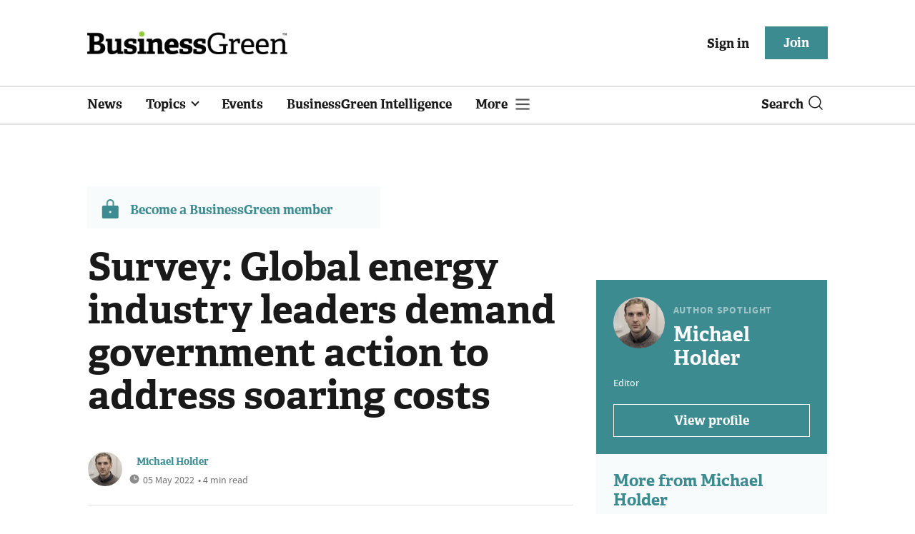

--- FILE ---
content_type: text/html; charset=utf-8
request_url: https://www.businessgreen.com/get_remote_component?id=4a751042-5670-9e34-bab5-e815fe7a79cc
body_size: 1225
content:
<!-- Component :: most_read_right--> 
  <div class="common-full-block ranked-articles-list single-col ">
    <div class="common-header-content">
      <div class="common-header">
        Most read
      </div>
    </div>
    <div class="row most-ranked-block">
        <div class="most-ranked-content col-lg-12 col-md-6 col-sm-6">
          <div class="most-ranked-left">01</div>
          <div class="most-ranked-right">
            <h4>    <a title="&#39;A national project to turn the tide&#39;: Government unveils £15bn Warm Homes Plan" class="lock" href="/news/4524489/national-project-turn-tide-government-unveils-15bn-warm-homes-plan">&#39;A national project to turn the tide&#39;: Government unveils £15bn Warm Homes Plan</a>
</h4>
            <div class="published">
                20 January 2026


 •
              7 min read
            </div>
          </div>
        </div>
        <div class="most-ranked-content col-lg-12 col-md-6 col-sm-6">
          <div class="most-ranked-left">02</div>
          <div class="most-ranked-right">
            <h4>    <a title="&#39;This approach puts control in customers&#39; hands&#39;: Green economy reacts to new Warm Homes Plan" class="lock" href="/news-analysis/4524497/approach-control-customers-hands-green-economy-reacts-warm-homes-plan">&#39;This approach puts control in customers&#39; hands&#39;: Green economy reacts to new Warm Homes Plan</a>
</h4>
            <div class="published">
                20 January 2026


 •
              17 min read
            </div>
          </div>
        </div>
        <div class="most-ranked-content col-lg-12 col-md-6 col-sm-6">
          <div class="most-ranked-left">03</div>
          <div class="most-ranked-right">
            <h4>    <a title="Carbon Majors: Half of global fossil fuel emissions linked to just 32 firms" class="lock" href="/news/4524533/carbon-majors-half-global-fossil-fuel-emissions-linked-firms">Carbon Majors: Half of global fossil fuel emissions linked to just 32 firms</a>
</h4>
            <div class="published">
                21 January 2026


 •
              5 min read
            </div>
          </div>
        </div>
        <div class="most-ranked-content col-lg-12 col-md-6 col-sm-6">
          <div class="most-ranked-left">04</div>
          <div class="most-ranked-right">
            <h4>    <a title="&#39;Threats will increase&#39;: Intelligence chiefs warn biodiversity collapse threatens UK national security" class="lock" href="/news/4524541/threats-increase-intelligence-chiefs-warn-biodiversity-collapse-threatens-uk-national-security">&#39;Threats will increase&#39;: Intelligence chiefs warn biodiversity collapse threatens UK national security</a>
</h4>
            <div class="published">
                21 January 2026


 •
              5 min read
            </div>
          </div>
        </div>
        <div class="most-ranked-content col-lg-12 col-md-6 col-sm-6">
          <div class="most-ranked-left">05</div>
          <div class="most-ranked-right">
            <h4>    <a title="&#39;Growth, peace, climate&#39;: European leaders push back at &#39;bullies&#39; who threaten global security" class="lock" href="/news/4524515/growth-peace-climate-european-leaders-push-bullies-threaten-global-security">&#39;Growth, peace, climate&#39;: European leaders push back at &#39;bullies&#39; who threaten global security</a>
</h4>
            <div class="published">
                20 January 2026


 •
              6 min read
            </div>
          </div>
        </div>
    </div>
  </div>



--- FILE ---
content_type: image/svg+xml
request_url: https://assets.kreatio.net/bgn_redesign/svg/Bluesky_Icon_Circle.svg
body_size: 368
content:
<svg width="32" height="32" viewBox="0 0 32 32" fill="none" xmlns="http://www.w3.org/2000/svg">
<g clip-path="url(#clip0_1925_29)">
<path d="M16 32C24.8366 32 32 24.8366 32 16C32 7.16344 24.8366 0 16 0C7.16344 0 0 7.16344 0 16C0 24.8366 7.16344 32 16 32Z" fill="url(#paint0_linear_1925_29)"/>
<g clip-path="url(#clip1_1925_29)">
<path d="M19.951 17.379C19.8413 17.3685 19.7316 17.3529 19.6272 17.3372C19.7369 17.3529 19.8465 17.3633 19.951 17.379Z" fill="white"/>
<path d="M16.0396 15.1751C15.1884 13.5197 12.8699 10.4335 10.7132 8.91392C8.65048 7.45176 7.86196 7.70764 7.34498 7.93741C6.74968 8.20895 6.64001 9.12803 6.64001 9.66589C6.64001 10.2038 6.93767 14.0941 7.13088 14.7417C7.76797 16.8827 10.0395 17.6086 12.1283 17.3788C12.2328 17.3631 12.3424 17.3475 12.4521 17.337C12.3424 17.3527 12.238 17.3683 12.1283 17.3788C9.06302 17.8331 6.34236 18.9506 9.91421 22.9246C13.8412 26.9925 15.2929 22.0525 16.0396 19.5511C16.7864 22.0525 17.648 26.8149 22.0971 22.9246C25.4392 19.5511 23.0162 17.8331 19.9509 17.3788C19.8412 17.3683 19.7316 17.3527 19.6271 17.337C19.7368 17.3527 19.8465 17.3631 19.9509 17.3788C22.0397 17.6138 24.3113 16.8879 24.9483 14.7417C25.1416 14.0941 25.4392 10.209 25.4392 9.66589C25.4392 9.1228 25.3296 8.20895 24.7342 7.93741C24.2173 7.70242 23.4287 7.45176 21.3661 8.9087C19.2094 10.4283 16.8908 13.5145 16.0396 15.1699V15.1751Z" fill="white"/>
</g>
</g>
<defs>
<linearGradient id="paint0_linear_1925_29" x1="16" y1="0" x2="16" y2="32" gradientUnits="userSpaceOnUse">
<stop stop-color="#0088FE"/>
</linearGradient>
<clipPath id="clip0_1925_29">
<rect width="32" height="32" fill="white"/>
</clipPath>
<clipPath id="clip1_1925_29">
<rect width="18.7992" height="16.7104" fill="white" transform="translate(6.64001 7.76)"/>
</clipPath>
</defs>
</svg>
